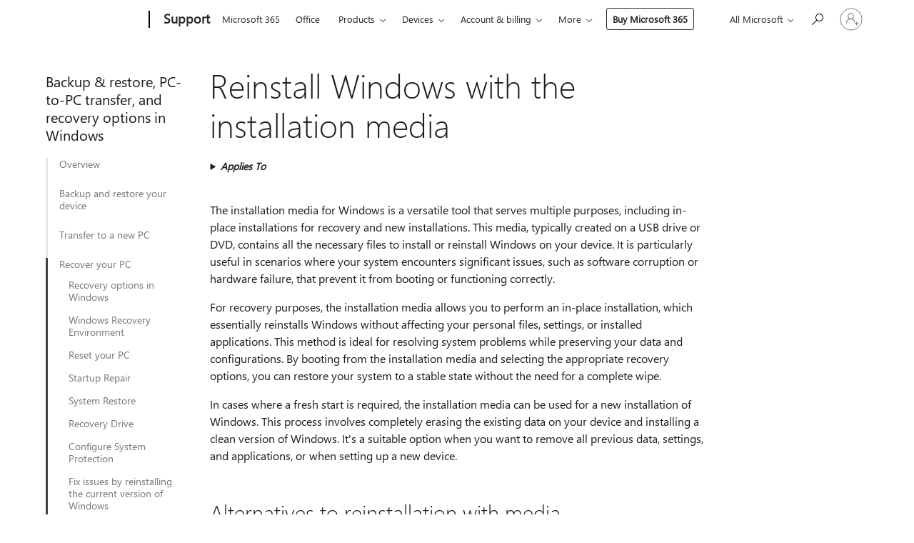

--- FILE ---
content_type: text/html; charset=utf-8
request_url: https://login.microsoftonline.com/common/oauth2/v2.0/authorize?client_id=ee272b19-4411-433f-8f28-5c13cb6fd407&redirect_uri=https%3A%2F%2Fsupport.microsoft.com%2Fsignin-oidc&response_type=code%20id_token&scope=openid%20profile%20offline_access&response_mode=form_post&nonce=639046124968195638.ZjU2NzRkMzYtYmM5Yy00MDM1LWIwZmYtMzQ5NDY3NGQ1NDNiMDQzYjAwNzctYjBiYi00OWNmLThhYTAtYTg4Nzc4MzAyZmZl&prompt=none&nopa=2&state=CfDJ8MF9taR5d3RHoynoKQkxN0ABCnFOUSMM7XF2p6deisKobaltwN3AzKdFGbykceTWKBBdM_AigKUV_TZHpLoIHLKqWMXdbi_OZioiv2ABYiUYk_1dKh6wGrwALkquNrfNOkHxCRZFu--dx9YOA7hploc7br8YN0xEiSE0uGqIv5Y-dJsEw3T8UpGcgZtSVK7OrQ6sbmGlQmeqJN4UORrUwUP54G_jWVh2m6bmf3gTnCw-HSPInhH41p0hRm6Y5R995fn-XA-TCqE-2Bed0j3yXWysDV-lk-py6R_6Hn1TNLK_HO8CH4MfH09X7GEA8MNPVDRbmjwq9taOk0dIFKnqj0qIJT80hX-HN6fjyfu85MXI&x-client-SKU=ID_NET6_0&x-client-ver=8.12.1.0&sso_reload=true
body_size: 10021
content:


<!-- Copyright (C) Microsoft Corporation. All rights reserved. -->
<!DOCTYPE html>
<html>
<head>
    <title>Redirecting</title>
    <meta http-equiv="Content-Type" content="text/html; charset=UTF-8">
    <meta http-equiv="X-UA-Compatible" content="IE=edge">
    <meta name="viewport" content="width=device-width, initial-scale=1.0, maximum-scale=2.0, user-scalable=yes">
    <meta http-equiv="Pragma" content="no-cache">
    <meta http-equiv="Expires" content="-1">
    <meta name="PageID" content="FetchSessions" />
    <meta name="SiteID" content="" />
    <meta name="ReqLC" content="1033" />
    <meta name="LocLC" content="en-US" />

    
<meta name="robots" content="none" />

<script type="text/javascript" nonce='i5admjTx7GIWXjSrFW2Efg'>//<![CDATA[
$Config={"urlGetCredentialType":"https://login.microsoftonline.com/common/GetCredentialType?mkt=en-US","urlGoToAADError":"https://login.live.com/oauth20_authorize.srf?client_id=ee272b19-4411-433f-8f28-5c13cb6fd407\u0026scope=openid+profile+offline_access\u0026redirect_uri=https%3a%2f%2fsupport.microsoft.com%2fsignin-oidc\u0026response_type=code+id_token\u0026state=[base64]\u0026response_mode=form_post\u0026nonce=639046124968195638.ZjU2NzRkMzYtYmM5Yy00MDM1LWIwZmYtMzQ5NDY3NGQ1NDNiMDQzYjAwNzctYjBiYi00OWNmLThhYTAtYTg4Nzc4MzAyZmZl\u0026prompt=none\u0026x-client-SKU=ID_NET6_0\u0026x-client-Ver=8.12.1.0\u0026uaid=aba901c9d80c426f94dd4ceb0e165290\u0026msproxy=1\u0026issuer=mso\u0026tenant=common\u0026ui_locales=en-US\u0026epctrc=qOO1YCPT5eJu2bkAl8U8rfO2bkBHIeIPe26wWQmbmFI%3d4%3a1%3aCANARY%3a%2fb3JRV5O5szBqKojzC2CrPG9tm6tDt3A%2b77zaKV4x2s%3d\u0026epct=[base64]\u0026jshs=0\u0026nopa=2","urlAppError":"https://support.microsoft.com/signin-oidc","oAppRedirectErrorPostParams":{"error":"interaction_required","error_description":"Session information is not sufficient for single-sign-on.","state":"[base64]"},"iMaxStackForKnockoutAsyncComponents":10000,"fShowButtons":true,"urlCdn":"https://aadcdn.msftauth.net/shared/1.0/","urlDefaultFavicon":"https://aadcdn.msftauth.net/shared/1.0/content/images/favicon_a_eupayfgghqiai7k9sol6lg2.ico","urlPost":"/common/login","iPawnIcon":0,"sPOST_Username":"","fEnableNumberMatching":true,"sFT":"[base64]","sFTName":"flowToken","sCtx":"[base64]","fEnableOneDSClientTelemetry":true,"dynamicTenantBranding":null,"staticTenantBranding":null,"oAppCobranding":{},"iBackgroundImage":4,"arrSessions":[],"urlMsaStaticMeControl":"https://login.live.com/Me.htm?v=3","urlReportStaticMeControlTelemetry":"https://login.microsoftonline.com/common/instrumentation/reportstaticmecontroltelemetry","fApplicationInsightsEnabled":false,"iApplicationInsightsEnabledPercentage":0,"urlSetDebugMode":"https://login.microsoftonline.com/common/debugmode","fEnableCssAnimation":true,"fDisableAnimationIfAnimationEndUnsupported":true,"fSsoFeasible":true,"fAllowGrayOutLightBox":true,"fProvideV2SsoImprovements":true,"fUseMsaSessionState":true,"fIsRemoteNGCSupported":true,"urlLogin":"https://login.microsoftonline.com/common/reprocess?ctx=[base64]","urlDssoStatus":"https://login.microsoftonline.com/common/instrumentation/dssostatus","iSessionPullType":3,"fUseSameSite":true,"iAllowedIdentities":2,"isGlobalTenant":true,"uiflavor":1001,"fShouldPlatformKeyBeSuppressed":true,"fLoadStringCustomizationPromises":true,"fUseAlternateTextForSwitchToCredPickerLink":true,"fOfflineAccountVisible":false,"fEnableUserStateFix":true,"fShowAccessPassPeek":true,"fUpdateSessionPollingLogic":true,"fEnableShowPickerCredObservable":true,"fFetchSessionsSkipDsso":true,"fIsCiamUserFlowUxNewLogicEnabled":true,"fUseNonMicrosoftDefaultBrandingForCiam":true,"sCompanyDisplayName":"Microsoft Services","fRemoveCustomCss":true,"fFixUICrashForApiRequestHandler":true,"fShowUpdatedKoreanPrivacyFooter":true,"fUsePostCssHotfix":true,"fFixUserFlowBranding":true,"fEnablePasskeyNullFix":true,"fEnableRefreshCookiesFix":true,"fEnableWebNativeBridgeInterstitialUx":true,"fEnableWindowParentingFix":true,"fEnableNativeBridgeErrors":true,"urlAcmaServerPath":"https://login.microsoftonline.com","sTenantId":"common","sMkt":"en-US","fIsDesktop":true,"fUpdateConfigInit":true,"fLogDisallowedCssProperties":true,"fDisallowExternalFonts":true,"scid":1013,"hpgact":1800,"hpgid":7,"apiCanary":"[base64]","canary":"qOO1YCPT5eJu2bkAl8U8rfO2bkBHIeIPe26wWQmbmFI=4:1:CANARY:/b3JRV5O5szBqKojzC2CrPG9tm6tDt3A+77zaKV4x2s=","sCanaryTokenName":"canary","fSkipRenderingNewCanaryToken":false,"fEnableNewCsrfProtection":true,"correlationId":"aba901c9-d80c-426f-94dd-4ceb0e165290","sessionId":"5fa876cb-3d41-4ad1-8959-fa34853e9300","sRingId":"R6","locale":{"mkt":"en-US","lcid":1033},"slMaxRetry":2,"slReportFailure":true,"strings":{"desktopsso":{"authenticatingmessage":"Trying to sign you in"}},"enums":{"ClientMetricsModes":{"None":0,"SubmitOnPost":1,"SubmitOnRedirect":2,"InstrumentPlt":4}},"urls":{"instr":{"pageload":"https://login.microsoftonline.com/common/instrumentation/reportpageload","dssostatus":"https://login.microsoftonline.com/common/instrumentation/dssostatus"}},"browser":{"ltr":1,"Chrome":1,"_Mac":1,"_M131":1,"_D0":1,"Full":1,"RE_WebKit":1,"b":{"name":"Chrome","major":131,"minor":0},"os":{"name":"OSX","version":"10.15.7"},"V":"131.0"},"watson":{"url":"/common/handlers/watson","bundle":"https://aadcdn.msftauth.net/ests/2.1/content/cdnbundles/watson.min_q5ptmu8aniymd4ftuqdkda2.js","sbundle":"https://aadcdn.msftauth.net/ests/2.1/content/cdnbundles/watsonsupportwithjquery.3.5.min_dc940oomzau4rsu8qesnvg2.js","fbundle":"https://aadcdn.msftauth.net/ests/2.1/content/cdnbundles/frameworksupport.min_oadrnc13magb009k4d20lg2.js","resetErrorPeriod":5,"maxCorsErrors":-1,"maxInjectErrors":5,"maxErrors":10,"maxTotalErrors":3,"expSrcs":["https://login.microsoftonline.com","https://aadcdn.msauth.net/","https://aadcdn.msftauth.net/",".login.microsoftonline.com"],"envErrorRedirect":true,"envErrorUrl":"/common/handlers/enverror"},"loader":{"cdnRoots":["https://aadcdn.msauth.net/","https://aadcdn.msftauth.net/"],"logByThrowing":true},"serverDetails":{"slc":"ProdSlices","dc":"SCUS","ri":"SA2XXXX","ver":{"v":[2,1,23173,3]},"rt":"2026-01-21T17:14:58","et":15},"clientEvents":{"enabled":true,"telemetryEnabled":true,"useOneDSEventApi":true,"flush":60000,"autoPost":true,"autoPostDelay":1000,"minEvents":1,"maxEvents":1,"pltDelay":500,"appInsightsConfig":{"instrumentationKey":"69adc3c768bd4dc08c19416121249fcc-66f1668a-797b-4249-95e3-6c6651768c28-7293","webAnalyticsConfiguration":{"autoCapture":{"jsError":true}}},"defaultEventName":"IDUX_ESTSClientTelemetryEvent_WebWatson","serviceID":3,"endpointUrl":""},"fApplyAsciiRegexOnInput":true,"country":"US","fBreakBrandingSigninString":true,"bsso":{"states":{"START":"start","INPROGRESS":"in-progress","END":"end","END_SSO":"end-sso","END_USERS":"end-users"},"nonce":"AwABEgEAAAADAOz_BQD0_5ww-FFaSv302tnl8BGRfxDWxRAbm49AJ1z8Fqd0zDZjzwIJVg_yrygIRBmwZyg50cfqm4M9DfP5s-yCPXzjr6cgAA","overallTimeoutMs":4000,"telemetry":{"type":"ChromeSsoTelemetry","nonce":"AwABDwEAAAADAOz_BQD0__mu0_OZL9jRJuruaMuZwwp-xFwO77E-kxHntB98U227-YVVoeC9oR3TC2tzYpVejarMoGA2VFgXGrMwMiN3XDhSdOPgQr8bD48GqP9PmltdIAA","reportStates":[]},"redirectEndStates":["end"],"cookieNames":{"aadSso":"AADSSO","winSso":"ESTSSSO","ssoTiles":"ESTSSSOTILES","ssoPulled":"SSOCOOKIEPULLED","userList":"ESTSUSERLIST"},"type":"chrome","reason":"Pull suppressed because it was already attempted and the current URL was reloaded."},"urlNoCookies":"https://login.microsoftonline.com/cookiesdisabled","fTrimChromeBssoUrl":true,"inlineMode":5,"fShowCopyDebugDetailsLink":true,"fTenantBrandingCdnAddEventHandlers":true,"fAddTryCatchForIFrameRedirects":true};
//]]></script> 
<script type="text/javascript" nonce='i5admjTx7GIWXjSrFW2Efg'>//<![CDATA[
!function(){var e=window,r=e.$Debug=e.$Debug||{},t=e.$Config||{};if(!r.appendLog){var n=[],o=0;r.appendLog=function(e){var r=t.maxDebugLog||25,i=(new Date).toUTCString()+":"+e;n.push(o+":"+i),n.length>r&&n.shift(),o++},r.getLogs=function(){return n}}}(),function(){function e(e,r){function t(i){var a=e[i];if(i<n-1){return void(o.r[a]?t(i+1):o.when(a,function(){t(i+1)}))}r(a)}var n=e.length;t(0)}function r(e,r,i){function a(){var e=!!s.method,o=e?s.method:i[0],a=s.extraArgs||[],u=n.$WebWatson;try{
var c=t(i,!e);if(a&&a.length>0){for(var d=a.length,l=0;l<d;l++){c.push(a[l])}}o.apply(r,c)}catch(e){return void(u&&u.submitFromException&&u.submitFromException(e))}}var s=o.r&&o.r[e];return r=r||this,s&&(s.skipTimeout?a():n.setTimeout(a,0)),s}function t(e,r){return Array.prototype.slice.call(e,r?1:0)}var n=window;n.$Do||(n.$Do={"q":[],"r":[],"removeItems":[],"lock":0,"o":[]});var o=n.$Do;o.when=function(t,n){function i(e){r(e,a,s)||o.q.push({"id":e,"c":a,"a":s})}var a=0,s=[],u=1;"function"==typeof n||(a=n,
u=2);for(var c=u;c<arguments.length;c++){s.push(arguments[c])}t instanceof Array?e(t,i):i(t)},o.register=function(e,t,n){if(!o.r[e]){o.o.push(e);var i={};if(t&&(i.method=t),n&&(i.skipTimeout=n),arguments&&arguments.length>3){i.extraArgs=[];for(var a=3;a<arguments.length;a++){i.extraArgs.push(arguments[a])}}o.r[e]=i,o.lock++;try{for(var s=0;s<o.q.length;s++){var u=o.q[s];u.id==e&&r(e,u.c,u.a)&&o.removeItems.push(u)}}catch(e){throw e}finally{if(0===--o.lock){for(var c=0;c<o.removeItems.length;c++){
for(var d=o.removeItems[c],l=0;l<o.q.length;l++){if(o.q[l]===d){o.q.splice(l,1);break}}}o.removeItems=[]}}}},o.unregister=function(e){o.r[e]&&delete o.r[e]}}(),function(e,r){function t(){if(!a){if(!r.body){return void setTimeout(t)}a=!0,e.$Do.register("doc.ready",0,!0)}}function n(){if(!s){if(!r.body){return void setTimeout(n)}t(),s=!0,e.$Do.register("doc.load",0,!0),i()}}function o(e){(r.addEventListener||"load"===e.type||"complete"===r.readyState)&&t()}function i(){
r.addEventListener?(r.removeEventListener("DOMContentLoaded",o,!1),e.removeEventListener("load",n,!1)):r.attachEvent&&(r.detachEvent("onreadystatechange",o),e.detachEvent("onload",n))}var a=!1,s=!1;if("complete"===r.readyState){return void setTimeout(n)}!function(){r.addEventListener?(r.addEventListener("DOMContentLoaded",o,!1),e.addEventListener("load",n,!1)):r.attachEvent&&(r.attachEvent("onreadystatechange",o),e.attachEvent("onload",n))}()}(window,document),function(){function e(){
return f.$Config||f.ServerData||{}}function r(e,r){var t=f.$Debug;t&&t.appendLog&&(r&&(e+=" '"+(r.src||r.href||"")+"'",e+=", id:"+(r.id||""),e+=", async:"+(r.async||""),e+=", defer:"+(r.defer||"")),t.appendLog(e))}function t(){var e=f.$B;if(void 0===d){if(e){d=e.IE}else{var r=f.navigator.userAgent;d=-1!==r.indexOf("MSIE ")||-1!==r.indexOf("Trident/")}}return d}function n(){var e=f.$B;if(void 0===l){if(e){l=e.RE_Edge}else{var r=f.navigator.userAgent;l=-1!==r.indexOf("Edge")}}return l}function o(e){
var r=e.indexOf("?"),t=r>-1?r:e.length,n=e.lastIndexOf(".",t);return e.substring(n,n+v.length).toLowerCase()===v}function i(){var r=e();return(r.loader||{}).slReportFailure||r.slReportFailure||!1}function a(){return(e().loader||{}).redirectToErrorPageOnLoadFailure||!1}function s(){return(e().loader||{}).logByThrowing||!1}function u(e){if(!t()&&!n()){return!1}var r=e.src||e.href||"";if(!r){return!0}if(o(r)){var i,a,s;try{i=e.sheet,a=i&&i.cssRules,s=!1}catch(e){s=!0}if(i&&!a&&s){return!0}
if(i&&a&&0===a.length){return!0}}return!1}function c(){function t(e){g.getElementsByTagName("head")[0].appendChild(e)}function n(e,r,t,n){var u=null;return u=o(e)?i(e):"script"===n.toLowerCase()?a(e):s(e,n),r&&(u.id=r),"function"==typeof u.setAttribute&&(u.setAttribute("crossorigin","anonymous"),t&&"string"==typeof t&&u.setAttribute("integrity",t)),u}function i(e){var r=g.createElement("link");return r.rel="stylesheet",r.type="text/css",r.href=e,r}function a(e){
var r=g.createElement("script"),t=g.querySelector("script[nonce]");if(r.type="text/javascript",r.src=e,r.defer=!1,r.async=!1,t){var n=t.nonce||t.getAttribute("nonce");r.setAttribute("nonce",n)}return r}function s(e,r){var t=g.createElement(r);return t.src=e,t}function d(e,r){if(e&&e.length>0&&r){for(var t=0;t<e.length;t++){if(-1!==r.indexOf(e[t])){return!0}}}return!1}function l(r){if(e().fTenantBrandingCdnAddEventHandlers){var t=d(E,r)?E:b;if(!(t&&t.length>1)){return r}for(var n=0;n<t.length;n++){
if(-1!==r.indexOf(t[n])){var o=t[n+1<t.length?n+1:0],i=r.substring(t[n].length);return"https://"!==t[n].substring(0,"https://".length)&&(o="https://"+o,i=i.substring("https://".length)),o+i}}return r}if(!(b&&b.length>1)){return r}for(var a=0;a<b.length;a++){if(0===r.indexOf(b[a])){return b[a+1<b.length?a+1:0]+r.substring(b[a].length)}}return r}function f(e,t,n,o){if(r("[$Loader]: "+(L.failMessage||"Failed"),o),w[e].retry<y){return w[e].retry++,h(e,t,n),void c._ReportFailure(w[e].retry,w[e].srcPath)}n&&n()}
function v(e,t,n,o){if(u(o)){return f(e,t,n,o)}r("[$Loader]: "+(L.successMessage||"Loaded"),o),h(e+1,t,n);var i=w[e].onSuccess;"function"==typeof i&&i(w[e].srcPath)}function h(e,o,i){if(e<w.length){var a=w[e];if(!a||!a.srcPath){return void h(e+1,o,i)}a.retry>0&&(a.srcPath=l(a.srcPath),a.origId||(a.origId=a.id),a.id=a.origId+"_Retry_"+a.retry);var s=n(a.srcPath,a.id,a.integrity,a.tagName);s.onload=function(){v(e,o,i,s)},s.onerror=function(){f(e,o,i,s)},s.onreadystatechange=function(){
"loaded"===s.readyState?setTimeout(function(){v(e,o,i,s)},500):"complete"===s.readyState&&v(e,o,i,s)},t(s),r("[$Loader]: Loading '"+(a.srcPath||"")+"', id:"+(a.id||""))}else{o&&o()}}var p=e(),y=p.slMaxRetry||2,m=p.loader||{},b=m.cdnRoots||[],E=m.tenantBrandingCdnRoots||[],L=this,w=[];L.retryOnError=!0,L.successMessage="Loaded",L.failMessage="Error",L.Add=function(e,r,t,n,o,i){e&&w.push({"srcPath":e,"id":r,"retry":n||0,"integrity":t,"tagName":o||"script","onSuccess":i})},L.AddForReload=function(e,r){
var t=e.src||e.href||"";L.Add(t,"AddForReload",e.integrity,1,e.tagName,r)},L.AddIf=function(e,r,t){e&&L.Add(r,t)},L.Load=function(e,r){h(0,e,r)}}var d,l,f=window,g=f.document,v=".css";c.On=function(e,r,t){if(!e){throw"The target element must be provided and cannot be null."}r?c.OnError(e,t):c.OnSuccess(e,t)},c.OnSuccess=function(e,t){if(!e){throw"The target element must be provided and cannot be null."}if(u(e)){return c.OnError(e,t)}var n=e.src||e.href||"",o=i(),s=a();r("[$Loader]: Loaded",e);var d=new c
;d.failMessage="Reload Failed",d.successMessage="Reload Success",d.Load(null,function(){if(o){throw"Unexpected state. ResourceLoader.Load() failed despite initial load success. ['"+n+"']"}s&&(document.location.href="/error.aspx?err=504")})},c.OnError=function(e,t){var n=e.src||e.href||"",o=i(),s=a();if(!e){throw"The target element must be provided and cannot be null."}r("[$Loader]: Failed",e);var u=new c;u.failMessage="Reload Failed",u.successMessage="Reload Success",u.AddForReload(e,t),
u.Load(null,function(){if(o){throw"Failed to load external resource ['"+n+"']"}s&&(document.location.href="/error.aspx?err=504")}),c._ReportFailure(0,n)},c._ReportFailure=function(e,r){if(s()&&!t()){throw"[Retry "+e+"] Failed to load external resource ['"+r+"'], reloading from fallback CDN endpoint"}},f.$Loader=c}(),function(){function e(){if(!E){var e=new h.$Loader;e.AddIf(!h.jQuery,y.sbundle,"WebWatson_DemandSupport"),y.sbundle=null,delete y.sbundle,e.AddIf(!h.$Api,y.fbundle,"WebWatson_DemandFramework"),
y.fbundle=null,delete y.fbundle,e.Add(y.bundle,"WebWatson_DemandLoaded"),e.Load(r,t),E=!0}}function r(){if(h.$WebWatson){if(h.$WebWatson.isProxy){return void t()}m.when("$WebWatson.full",function(){for(;b.length>0;){var e=b.shift();e&&h.$WebWatson[e.cmdName].apply(h.$WebWatson,e.args)}})}}function t(){if(!h.$WebWatson||h.$WebWatson.isProxy){if(!L&&JSON){try{var e=new XMLHttpRequest;e.open("POST",y.url),e.setRequestHeader("Accept","application/json"),
e.setRequestHeader("Content-Type","application/json; charset=UTF-8"),e.setRequestHeader("canary",p.apiCanary),e.setRequestHeader("client-request-id",p.correlationId),e.setRequestHeader("hpgid",p.hpgid||0),e.setRequestHeader("hpgact",p.hpgact||0);for(var r=-1,t=0;t<b.length;t++){if("submit"===b[t].cmdName){r=t;break}}var o=b[r]?b[r].args||[]:[],i={"sr":y.sr,"ec":"Failed to load external resource [Core Watson files]","wec":55,"idx":1,"pn":p.pgid||"","sc":p.scid||0,"hpg":p.hpgid||0,
"msg":"Failed to load external resource [Core Watson files]","url":o[1]||"","ln":0,"ad":0,"an":!1,"cs":"","sd":p.serverDetails,"ls":null,"diag":v(y)};e.send(JSON.stringify(i))}catch(e){}L=!0}y.loadErrorUrl&&window.location.assign(y.loadErrorUrl)}n()}function n(){b=[],h.$WebWatson=null}function o(r){return function(){var t=arguments;b.push({"cmdName":r,"args":t}),e()}}function i(){var e=["foundException","resetException","submit"],r=this;r.isProxy=!0;for(var t=e.length,n=0;n<t;n++){var i=e[n];i&&(r[i]=o(i))}
}function a(e,r,t,n,o,i,a){var s=h.event;return i||(i=l(o||s,a?a+2:2)),h.$Debug&&h.$Debug.appendLog&&h.$Debug.appendLog("[WebWatson]:"+(e||"")+" in "+(r||"")+" @ "+(t||"??")),$.submit(e,r,t,n,o||s,i,a)}function s(e,r){return{"signature":e,"args":r,"toString":function(){return this.signature}}}function u(e){for(var r=[],t=e.split("\n"),n=0;n<t.length;n++){r.push(s(t[n],[]))}return r}function c(e){for(var r=[],t=e.split("\n"),n=0;n<t.length;n++){var o=s(t[n],[]);t[n+1]&&(o.signature+="@"+t[n+1],n++),r.push(o)
}return r}function d(e){if(!e){return null}try{if(e.stack){return u(e.stack)}if(e.error){if(e.error.stack){return u(e.error.stack)}}else if(window.opera&&e.message){return c(e.message)}}catch(e){}return null}function l(e,r){var t=[];try{for(var n=arguments.callee;r>0;){n=n?n.caller:n,r--}for(var o=0;n&&o<w;){var i="InvalidMethod()";try{i=n.toString()}catch(e){}var a=[],u=n.args||n.arguments;if(u){for(var c=0;c<u.length;c++){a[c]=u[c]}}t.push(s(i,a)),n=n.caller,o++}}catch(e){t.push(s(e.toString(),[]))}
var l=d(e);return l&&(t.push(s("--- Error Event Stack -----------------",[])),t=t.concat(l)),t}function f(e){if(e){try{var r=/function (.{1,})\(/,t=r.exec(e.constructor.toString());return t&&t.length>1?t[1]:""}catch(e){}}return""}function g(e){if(e){try{if("string"!=typeof e&&JSON&&JSON.stringify){var r=f(e),t=JSON.stringify(e);return t&&"{}"!==t||(e.error&&(e=e.error,r=f(e)),(t=JSON.stringify(e))&&"{}"!==t||(t=e.toString())),r+":"+t}}catch(e){}}return""+(e||"")}function v(e){var r=[];try{
if(jQuery?(r.push("jQuery v:"+jQuery().jquery),jQuery.easing?r.push("jQuery.easing:"+JSON.stringify(jQuery.easing)):r.push("jQuery.easing is not defined")):r.push("jQuery is not defined"),e&&e.expectedVersion&&r.push("Expected jQuery v:"+e.expectedVersion),m){var t,n="";for(t=0;t<m.o.length;t++){n+=m.o[t]+";"}for(r.push("$Do.o["+n+"]"),n="",t=0;t<m.q.length;t++){n+=m.q[t].id+";"}r.push("$Do.q["+n+"]")}if(h.$Debug&&h.$Debug.getLogs){var o=h.$Debug.getLogs();o&&o.length>0&&(r=r.concat(o))}if(b){
for(var i=0;i<b.length;i++){var a=b[i];if(a&&"submit"===a.cmdName){try{if(JSON&&JSON.stringify){var s=JSON.stringify(a);s&&r.push(s)}}catch(e){r.push(g(e))}}}}}catch(e){r.push(g(e))}return r}var h=window,p=h.$Config||{},y=p.watson,m=h.$Do;if(!h.$WebWatson&&y){var b=[],E=!1,L=!1,w=10,$=h.$WebWatson=new i;$.CB={},$._orgErrorHandler=h.onerror,h.onerror=a,$.errorHooked=!0,m.when("jQuery.version",function(e){y.expectedVersion=e}),m.register("$WebWatson")}}(),function(){function e(e,r){
for(var t=r.split("."),n=t.length,o=0;o<n&&null!==e&&void 0!==e;){e=e[t[o++]]}return e}function r(r){var t=null;return null===u&&(u=e(i,"Constants")),null!==u&&r&&(t=e(u,r)),null===t||void 0===t?"":t.toString()}function t(t){var n=null;return null===a&&(a=e(i,"$Config.strings")),null!==a&&t&&(n=e(a,t.toLowerCase())),null!==n&&void 0!==n||(n=r(t)),null===n||void 0===n?"":n.toString()}function n(e,r){var n=null;return e&&r&&r[e]&&(n=t("errors."+r[e])),n||(n=t("errors."+e)),n||(n=t("errors."+c)),n||(n=t(c)),n}
function o(t){var n=null;return null===s&&(s=e(i,"$Config.urls")),null!==s&&t&&(n=e(s,t.toLowerCase())),null!==n&&void 0!==n||(n=r(t)),null===n||void 0===n?"":n.toString()}var i=window,a=null,s=null,u=null,c="GENERIC_ERROR";i.GetString=t,i.GetErrorString=n,i.GetUrl=o}(),function(){var e=window,r=e.$Config||{};e.$B=r.browser||{}}(),function(){function e(e,r,t){e&&e.addEventListener?e.addEventListener(r,t):e&&e.attachEvent&&e.attachEvent("on"+r,t)}function r(r,t){e(document.getElementById(r),"click",t)}
function t(r,t){var n=document.getElementsByName(r);n&&n.length>0&&e(n[0],"click",t)}var n=window;n.AddListener=e,n.ClickEventListenerById=r,n.ClickEventListenerByName=t}();
//]]></script> 
<script type="text/javascript" nonce='i5admjTx7GIWXjSrFW2Efg'>//<![CDATA[
!function(t,e){!function(){var n=e.getElementsByTagName("head")[0];n&&n.addEventListener&&(n.addEventListener("error",function(e){null!==e.target&&"cdn"===e.target.getAttribute("data-loader")&&t.$Loader.OnError(e.target)},!0),n.addEventListener("load",function(e){null!==e.target&&"cdn"===e.target.getAttribute("data-loader")&&t.$Loader.OnSuccess(e.target)},!0))}()}(window,document);
//]]></script>
    <script type="text/javascript" nonce='i5admjTx7GIWXjSrFW2Efg'>
        ServerData = $Config;
    </script>

    <script data-loader="cdn" crossorigin="anonymous" src="https://aadcdn.msftauth.net/shared/1.0/content/js/FetchSessions_Core_Zrgqf3NDZY6QoRSGjvZAAQ2.js" integrity='sha384-ZiCm7FNkvHCzGABuQsNqI+NbQpuukT8O8DH+5NRo+GBSrdhUPzoMJLcFvVj8ky+R' nonce='i5admjTx7GIWXjSrFW2Efg'></script>

</head>
<body data-bind="defineGlobals: ServerData" style="display: none">
</body>
</html>